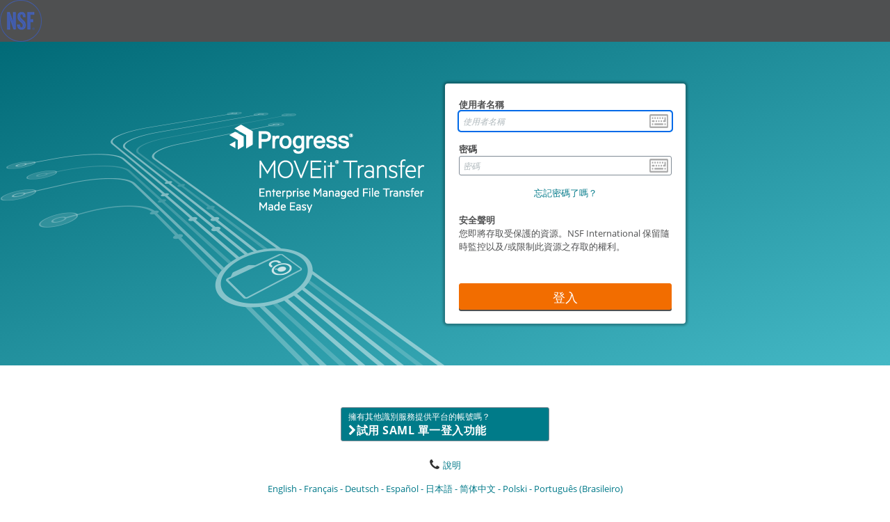

--- FILE ---
content_type: text/html; charset=utf-8
request_url: https://moveit.nsf.org/human.aspx?r=818457290&language=zh_tw&OrgID=4032
body_size: 4268
content:
<!DOCTYPE html PUBLIC "-//W3C//DTD HTML 4.01//EN" "http://www.w3.org/TR/html4/strict.dtd">
<html lang="zh-tw">
  <head>
    <META http-equiv="Content-Type" content="text/html; charset=utf-16">
    <title>NSF International</title>
    <style type="text/css">
          @import "templates/bootstrap_custom.css?v=13";
          @import "js/dist/jquery.smartbanner.css?v=13";
          @import "templates/progression.css?v=13";
          @import "templates/buttonlinkbase.css?v=13";
          @import "templates/stylesheet_MOVEit_2016.css?v=13";
          </style>
    <link rel="shortcut icon" href="images/favicon.ico" type="image/x-icon">
    <link ref="address bar icon" href="images/favicon.ico" type="image/x-icon">
    <meta name="apple-itunes-app" content="app-id=1500056420">
    <meta name="google-play-app" content="app-id=com.progress.moveit.transfer.dev.appid">
    <meta http-equiv="X-UA-Compatible" content="IE=edge"><script type="application/javascript" src="js/dist/jquery.min.js?v=13"></script><script type="application/javascript" src="js/dist/jquery.smartbanner.js"></script><script type="application/javascript" nonce="WnU8hrTMay23a26pmsBBZVc9">
              $(function() {
                $.smartbanner({
                  title: 'MOVEit Mobile',
                  author: 'Progress Software Corporation',
                  price: '可用',
                  inGooglePlay: '在 Google Play 上',
                  icon: 'images/MoveitMobileIcon.png',
                  button: '檢視',
                  scale: 1,
                });
              });
            </script><script type="application/javascript" src="templates/en/pendoSnippet.js?v=13"></script><script type="application/javascript" nonce="WnU8hrTMay23a26pmsBBZVc9">
              function FocusContentArea() {
                var contentArea = document.getElementById("content");
                if(contentArea) {
                  contentArea.focus({preventScroll:true});
                }
              }

              var listOnLoadActions = [];

              function AddOnClickEventHandler(elementId, action) {
                AddEventHandler("click", elementId, action)
              }

              function AddOnChangeEventHandler(elementId, action) {
                AddEventHandler("change", elementId, action)
              }

              function AddOnSubmitEventHandler(elementId, action) {
                AddEventHandler("submit", elementId, action)
              }

              function AddOnKeyDownEventHandler(elementId, action) {
                AddEventHandler("keydown", elementId, action)
              }

              function AddEventHandler(type, elementId, action) {
                listOnLoadActions.push({eventType: type, id: elementId, handler: action});
              }

              function HandleKeypressAsClick(elemId, preventDefault = true) {
                AddOnKeyDownEventHandler(elemId, (e) => {
                  if (e.key == " " || e.key == "Enter") {
                    if(preventDefault) e.preventDefault();
                    e.currentTarget.click();
                  }
                });
              }

              window.addEventListener("load", () => {
                Array.from(document.getElementsByClassName("js-postlink")).forEach(x => {
                  x.addEventListener("click", (e) => {e.preventDefault(); DoPost(x.dataset.postref);});
                });

                listOnLoadActions.forEach((item) => {
                  let element = document.getElementById(item.id)
                  element?.addEventListener(item.eventType, item.handler);
                });

                if(top!=self)top.location.href=location.href;try{ pageLoaded=true; } catch(e) {};FirstFieldFocus();InitKeyboard()
              });
            </script><script type="application/javascript" nonce="WnU8hrTMay23a26pmsBBZVc9">
        function toggleTableBody(event, tableId) {
            var table = document.getElementById(tableId);
            if(table) {
              table.style.display = table.style.display ? "" : "none";
            }

            var target = (event.target) ? event.target : event.srcElement;
            var iconElement = target.tagName == "I" ? target : target.querySelector("i");
            if(iconElement) {
              iconElement.classList.toggle("fa-chevron-down");
              iconElement.classList.toggle("fa-chevron-right");
            }
        }
        
        document.cookie = "JavascriptTest=1;path=/";
        if (document.designMode) document.cookie = "DesignModeTest=1;path=/";
        function openNewWin(f,w,x,y) {
          return window.open(f,w,'toolbar=no,width='+x+',height='+y+',directories=no,status=no,location=no,scrollbars=yes,resizable=yes,menubar=no');
        }
        function PopUp(x) {
          openNewWin(x, 'MOVEitPopUp', 600, 400);
        }
        function PopUpAndReturn(x) {
          return openNewWin(x, 'MOVEitPopup', 600, 400);
        }
        function FirstFieldFocus() {
          for (i=0;i<document.forms.length;i++) {
            if ((document.forms[i].name != 'findfileform') && (document.forms[i].name != 'gotofolderform') && (document.forms[i].name != 'finduserform')) {
              document.forms[i].elements[FindNextTextField(document.forms[i],-1)].focus();
              break;
            }
          }
        }
        function FindNextTextField(FormRef,StartField) {
          var ThisField = StartField + 1;
          var MyResult = -1;
          var cntr = 0;
          while ((ThisField != StartField) && (MyResult == -1) && (cntr < 500)) {
            if (ThisField == FormRef.elements.length) {
              ThisField = 0;
            }

            if ((FormRef.elements[ThisField].type == 'text') || (FormRef.elements[ThisField].type == 'password')) {
              MyResult = ThisField;
            }
            ThisField++;
            cntr++;
          }
          if (MyResult == -1)
            return StartField;
          else
            return MyResult;
        }

        window.addEventListener('load', () => {
          var seltab = "";
          if (seltab.length > 0) {
            var seltabele = document.getElementById(seltab);
            if (seltabele) seltabele.classList.add("selectedtab");
          }
          
          
        });
      </script></head>
  <body>
    <table role="presentation" id="maintable" border="0" cellspacing="0" cellpadding="0" style="width:100%;"><tr id="logobar" class="logobar_background_style">
  <td>
    <table role="presentation" border="0" cellpadding="0" cellspacing="0" width="100%">
      <tr style="background-image:url(images/InstLogos/headerbg_4032.gif);background-repeat:repeat-x;">
        <td align="left"><a href=""><img src="images/InstLogos/logobig_4032.png" alt="NSF International" border="0" style="vertical-align:bottom;"></a></td>
        <td align="right"><img src="images/InstLogos/logoright_4032.gif" alt="" style="vertical-align:bottom;"></td>
      </tr>
    </table>
  </td>
</tr><tr id="content-body-row">
        <td id="content-body-cell">
          <table role="presentation" border="0" cellpadding="0" cellspacing="0" width="100%" id="humanmain">
            <tr>
              <td valign="top">
                <div id="overlay">
                  <div class="overlayText">拖放檔案以上傳</div>
                </div>
                <table role="presentation" width="100%" cellpadding="2" cellspacing="0" border="0" id="content" tabIndex="-1" class="content signoncontent">
                  <tr>
                    <td colspan="2" style="padding:0;font-size:0"><a name="skipnav" style="font-size:0"><img src="images/null.gif" width="0" height="0" alt="" border="0"></a></td>
                  </tr><script type="application/javascript" nonce="WnU8hrTMay23a26pmsBBZVc9" src="js/dist/polyfills.rbundle.js?v=13"></script><script type="application/javascript" nonce="WnU8hrTMay23a26pmsBBZVc9" src="js/dist/runtime.rbundle.js?v=13"></script><script type="application/javascript" nonce="WnU8hrTMay23a26pmsBBZVc9" src="js/dist/vendors.rbundle.js?v=13"></script><script type="application/javascript" nonce="WnU8hrTMay23a26pmsBBZVc9" src="js/dist/shared.rbundle.js?v=13"></script><style type="text/css" nonce="WnU8hrTMay23a26pmsBBZVc9">@import "js/dist/shared.rbundle.css?v=13";</style>
<style type="text/css" nonce="WnU8hrTMay23a26pmsBBZVc9">@import "js/dist/vendors.rbundle.css?v=13";</style><script type="application/javascript" nonce="WnU8hrTMay23a26pmsBBZVc9" src="js/dist/keyboard.rbundle.js?v=13"></script><style type="text/css" nonce="WnU8hrTMay23a26pmsBBZVc9">@import "js/dist/keyboard.rbundle.css?v=13";</style><script type="application/javascript" nonce="WnU8hrTMay23a26pmsBBZVc9">
        function ShowKeyboard(inputId) {
          renderKeyboard(inputId, "en");
        }
      </script><script type="application/javascript" nonce="WnU8hrTMay23a26pmsBBZVc9">
        function ShowKeyboardButton(inputid) {
          var inputEle = document.getElementById(inputid);
          if (inputEle) {
            var triggerEle = document.createElement("img");
            triggerEle.src = "images/keyboard.png";
            triggerEle.className = "inputkeyboardicon";
            triggerEle.align = "absmiddle";
            triggerEle.alt = "顯示可按鍵鍵盤，可防止大多數鍵盤側錄程式的攻擊。";
            triggerEle.title = "顯示可按鍵鍵盤，可防止大多數鍵盤側錄程式的攻擊。";

            function RunShowKeyboard() { ShowKeyboard(inputid); }

            triggerEle.addEventListener("click", RunShowKeyboard);

            inputEle.insertAdjacentElement("afterend", triggerEle);
          }
        }
      </script><script type="application/javascript" nonce="WnU8hrTMay23a26pmsBBZVc9">
        AddOnSubmitEventHandler("formsignon", DisableSubmitButton);

        function InitKeyboard() {
          ShowKeyboardButton('form_username',5);
          ShowKeyboardButton('form_password',6);
        }

        function ClearSessionStorage() {
          if(window.sessionStorage){
          window.sessionStorage.clear();
          }
        }

        function DisableSubmitButton() {
          document.getElementById('submit_button').disabled = true;
        }

        window.addEventListener('load', ClearSessionStorage);
      </script><tr>
  <form name="form_signon" id="formsignon" action="/human.aspx?r=5279934254" method="Post" AUTOCOMPLETE="off"><input type="hidden" name="transaction" value="signon"><input type="hidden" name="fromsignon" value="1"><input type="hidden" name="prevuser" value=""><input type="hidden" name="arg01" value=""><input type="hidden" name="arg02" value=""><input type="hidden" name="arg03" value=""><input type="hidden" name="arg04" value=""><input type="hidden" name="arg05" value=""><input type="hidden" name="arg06" value=""><input type="hidden" name="arg07" value=""><input type="hidden" name="arg08" value=""><input type="hidden" name="arg09" value=""><input type="hidden" name="arg10" value=""><input type="hidden" name="arg11" value=""><input type="hidden" name="arg12"><input type="hidden" name="Opt01" value=""><input type="hidden" name="Opt02" value=""><input type="hidden" name="Opt03" value=""><input type="hidden" name="Opt04" value=""><input type="hidden" name="Opt05" value=""><input type="hidden" name="Opt06" value=""><input type="hidden" name="Opt07" value=""><input type="hidden" name="Opt08" value=""><input type="hidden" name="Opt09" value=""><input type="hidden" name="Opt10" value=""><input type="hidden" name="Opt11" value=""><input type="hidden" name="Opt12" value=""><input type="hidden" name="Opt13" value=""><input type="hidden" name="Opt14" value=""><input type="hidden" name="Opt15" value=""><input type="hidden" name="Opt16" value=""><input type="hidden" name="Opt17" value=""><input type="hidden" name="Opt18" value=""><input type="hidden" name="Opt19" value=""><input type="hidden" name="Opt20" value=""><input type="hidden" name="Opt21" value=""><input type="hidden" name="Opt22" value=""><input type="hidden" name="Opt23" value=""><input type="hidden" name="Opt24" value=""><input type="hidden" name="InstID" value="4032"><td colspan="2">
      <div id="signoncontrolsarea">
        <div id="signonauthcontainer" class="textsmall">
          <div id="signonformcontainer" class="loginForm">
            <div id="signonusernamecontainer" class="form-group signonInputContainer"><label for="form_username">使用者名稱</label><input type="text" class="form-control" maxlength="128" name="Username" id="form_username" placeholder="使用者名稱" AUTOCOMPLETE="off" value=""></div>
            <div class="form-group signonInputContainer"><label for="form_password">密碼</label><input type="password" class="form-control" maxlength="32" name="Password" id="form_password" placeholder="密碼" AUTOCOMPLETE="off"></div>
            <div id="signonpasschangerequestcontainer"><a href="/human.aspx?r=5279934254&amp;arg12=passchangerequest"><span>忘記密碼了嗎？</span></a></div>
            <div id="signonsecbannercontainer">
              <div class="signonsecbanner">安全聲明</div>
              <div class="signonsecnotice">您即將存取受保護的資源。NSF International 保留隨時監控以及/或限制此資源之存取的權利。</div>
            </div>
            <div id="signonsubmitcontainer"><button id="submit_button" type="submit" class="btn btn-secondary signonbutton login-button btn-block"><span>登入</span></button></div>
          </div>
        </div>
      </div>
      <div id="signonextrasarea">
        <div id="signonspeciallinkscontainer" class="signoncontainer signonlinkcontainer"><a class="btn btn-secondary signonlinkbutton" href="/samlsignon.aspx"><div class="signonlinkbuttonsmalltext">擁有其他識別服務提供平台的帳號嗎？</div>
            <div class="signonlinkbuttonbigtext">試用 SAML 單一登入功能</div></a></div>
        <div id="signonhelpcontainer" class="signoncontainer signonlinkcontainer textsmall"><a href="/human.aspx?r=5279934254&amp;arg12=infotech"><img src="images/icontechsupport1.png" alt="" class="icontxtimg"><span>說明</span></a></div>
        <div id="signonlangscontainer" class="signoncontainer signonlinkcontainer textsmall"><a href="/human.aspx?r=5279934254&amp;language=en&amp;OrgID=4032"><span>English</span></a><a href="/human.aspx?r=5279934254&amp;language=fr&amp;OrgID=4032"><span>Français</span></a><a href="/human.aspx?r=5279934254&amp;language=de&amp;OrgID=4032"><span>Deutsch</span></a><a href="/human.aspx?r=5279934254&amp;language=es&amp;OrgID=4032"><span>Español</span></a><a href="/human.aspx?r=5279934254&amp;language=ja&amp;OrgID=4032"><span>日本語</span></a><a href="/human.aspx?r=5279934254&amp;language=zh_cn&amp;OrgID=4032"><span>简体中文</span></a><a href="/human.aspx?r=5279934254&amp;language=pl&amp;OrgID=4032"><span>Polski</span></a><a href="/human.aspx?r=5279934254&amp;language=pt_br&amp;OrgID=4032"><span>Português (Brasileiro)</span></a></div>
      </div>
    </td>
  </form>
</tr><tr>
                    <td style="height:120px;"></td>
                    <td></td>
                  </tr>
                </table>
              </td>
            </tr>
          </table>
        </td>
      </tr>
    </table>
  </body>
</html>

--- FILE ---
content_type: application/javascript
request_url: https://moveit.nsf.org/js/dist/polyfills.rbundle.js?v=13
body_size: 316
content:
"use strict";(self.webpackChunkmoveit_react=self.webpackChunkmoveit_react||[]).push([[461],{33176:(e,s,t)=>{t(52851),t(87669),t(59041),t(72937),t(46773),t(77746),t(81080),t(54752),t(32659),t(56263),t(67806),t(23813)}},e=>{e.O(0,[96],(()=>(33176,e(e.s=33176)))),e.O()}]);
//# sourceMappingURL=polyfills.rbundle.js.map